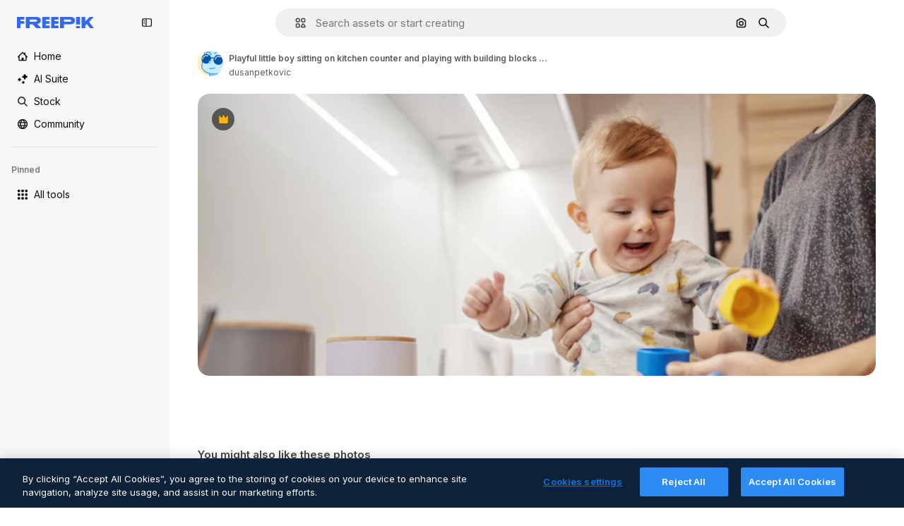

--- FILE ---
content_type: text/javascript
request_url: https://static.cdnpk.net/_next/static/chunks/7941-2886ffee7a61b850.js
body_size: 4822
content:
!function(){try{var e="undefined"!=typeof window?window:"undefined"!=typeof global?global:"undefined"!=typeof self?self:{},t=(new e.Error).stack;t&&(e._sentryDebugIds=e._sentryDebugIds||{},e._sentryDebugIds[t]="05074b6f-6c8a-44da-9e07-22e9f7fb56e9",e._sentryDebugIdIdentifier="sentry-dbid-05074b6f-6c8a-44da-9e07-22e9f7fb56e9")}catch(e){}}();"use strict";(self.webpackChunk_N_E=self.webpackChunk_N_E||[]).push([[7941,8846,8748],{41902:function(e,t,r){r.d(t,{P:function(){return c}});var n=r(25983),a=r(88161);let o={icon:"/author/[authorSlug]/icons",video:"/author/[authorSlug]/videos",regular:"/author/[authorSlug]",animatedIcon:"/author/[authorSlug]/animated-icons",sticker:"/author/[authorSlug]/stickers",creator:"/creator/[authorSlug]",model3d:"/author/[authorSlug]/3d-models",font:"/author/[authorSlug]"},c=function(e){let t=arguments.length>1&&void 0!==arguments[1]?arguments[1]:"regular",r=o[t],c=(0,n.$T)(r);return{href:(0,a.E)(r,{authorSlug:e}),as:"".concat((0,a.E)(c,{authorSlug:e}))}}},45588:function(e,t,r){r.d(t,{dM:function(){return d},$Y:function(){return g}});var n=r(97458),a=r(25983),o=r(70727),c=r(14657),l=r(95109),i=r(58058),s=r.n(i),u=r(10893);let d=e=>{let{resourceId:t,tags:r}=e;return r&&r.length>0?(0,n.jsx)(h,{tags:r,resourceId:t}):null},h=e=>{let{tags:t,resourceId:r}=e,c=p(t,r),{t:i}=(0,u.$G)("common"),{locale:s}=(0,a.Vx)(),d=o.wL.includes(s);return(0,n.jsx)("div",{className:"mb-2 min-h-10 overflow-hidden","data-cy":"related-tags",children:(0,n.jsx)(l.DraggableNavigation,{arrowPrevAriaLabel:i("previous"),arrowNextAriaLabel:i("next"),arrowDataCy:"related-tags-detail",children:!d&&(0,n.jsx)("ul",{className:"flex gap-2",children:c.map(e=>(0,n.jsx)("li",{"data-cy":"related-tag-".concat(r,"-").concat(e.slug),children:(0,n.jsx)(f,{tag:e})},"".concat(r,"-").concat(e.slug)))})})})},f=e=>{let{tag:t}=e,{name:r,href:a,as:o}=t;return(0,n.jsx)(s(),{passHref:!0,legacyBehavior:!0,href:a,prefetch:!1,as:o,children:(0,n.jsx)(c.f5,{as:"a",color:"gray",size:"xs",weight:"normal",className:"rounded-full px-4 lowercase","data-cy":"related-tag",children:r})})},p=(e,t)=>{let r="#referrer=detail&resource=".concat(t);return e.map(e=>{let{slug:t,href:n,as:a,name:o}=e;return{slug:t,href:"".concat(n).concat(r),as:a?"".concat(a).concat(r):void 0,name:o}})};r(33523);var m=r(26981);let g=function(e){let t=arguments.length>1&&void 0!==arguments[1]?arguments[1]:[],r=(0,m.$)(e);return t?t.map(t=>{let{name:n,slug:a}=t;return{name:n,slug:a,href:"".concat(e,"/").concat(a),as:"".concat(r,"/").concat(a)}}):[]}},55337:function(e,t,r){r.d(t,{y:function(){return n}});let n=(0,r(52983).createContext)({})},31154:function(e,t,r){r.d(t,{g:function(){return m}});var n=r(97458),a=r(53344),o=r.n(a),c=r(52983),l=r(55563),i=r(7616),s=r(18547);let u=()=>(0,i.b9)(s.$);var d=r(2983),h=r(55337);let f=o()(()=>Promise.all([r.e(9474),r.e(8970)]).then(r.bind(r,18970)).then(e=>e.ModalReport),{loadableGenerated:{webpack:()=>[18970]}}),p={interactionType:"onload"},m=e=>{let{id:t,type:r,children:a}=e,[o,i]=(0,c.useState)(!1),[s,m]=(0,c.useState)(!1),g=(0,l.X)(),x=u(),v=(0,c.useCallback)(()=>{(0,d.B)(r,"report_content"),m(!0),i(!0),g(p)},[g,r]),j=(0,c.useCallback)(()=>{x(!1),m(!1)},[x]),w=(0,c.useMemo)(()=>({id:t,type:r,handleOpen:v}),[t,r,v]);return(0,n.jsxs)(h.y.Provider,{value:w,children:[a,o&&(0,n.jsx)(f,{isOpen:s,onFinish:j})]})}},5995:function(e,t,r){r.d(t,{K:function(){return p}});var n=r(97458),a=r(86101),o=r(2200),c=r(63745),l=r(57291),i=r(58058),s=r.n(i),u=r(10893),d=r(52983);let h=e=>e.replace(/(^\s*\w|[.!?]\s*\w)/g,e=>e.toUpperCase());var f=r(41902);let p=e=>{let{author:t,resourceType:r,resourceName:i}=e,s=(0,f.P)(t.slug,r),u=(0,o.n)(),p=(0,d.useRef)(null),[g,x]=(0,d.useState)(!1),v=(0,d.useRef)(null),j="freepik"===t.slug||"font"!==r;return(0,d.useEffect)(()=>{let e=()=>{if(p.current){let{scrollWidth:e,clientWidth:t}=p.current;x(e>t)}},t=()=>{v.current&&clearTimeout(v.current),v.current=setTimeout(()=>{e()},300)};return e(),window.addEventListener("resize",t),()=>{window.removeEventListener("resize",t),v.current&&clearTimeout(v.current)}},[i]),(0,n.jsxs)("div",{className:"grid grid-cols-[auto_1fr] grid-rows-[auto_auto] items-center justify-items-start gap-x-2 text-xs leading-relaxed text-surface-foreground-3 lg:max-w-[500px]",children:[(0,n.jsx)("div",{className:"row-span-2",children:(0,n.jsx)(m,{shouldShowLink:j,authorPath:s,className:(0,l.cx)("inline-block transition-all duration-300 ease-out",s&&"hover:brightness-75"),children:(0,n.jsx)(c.q,{size:"sm",image:t.avatar})})}),(0,n.jsx)(a.u,{colorText:"white",backgroundColor:"grayEbony",container:u.current,showTooltip:g,trigger:(0,n.jsx)("h1",{ref:p,className:"max-w-full truncate text-xs font-semibold",children:h(i)}),children:h(i)}),(0,n.jsx)(m,{shouldShowLink:j,authorPath:s,className:(0,l.cx)("text-surface-foreground-3",s&&"hover:text-surface-foreground-1"),children:t.name})]})},m=e=>{let{authorPath:t,shouldShowLink:r,children:a,className:o}=e,{t:c}=(0,u.$G)("common");return r?(0,n.jsx)(s(),{href:t.href,as:t.as,"aria-label":c("linkToAuthorLabel"),className:o,children:a}):(0,n.jsx)("p",{className:o,children:a})}},90580:function(e,t,r){r.d(t,{m:function(){return i}});var n=r(97458),a=r(57291),o=r(3676),c=r(80801);let l=(0,a.j)("col-span-1 sm:col-span-2 md:col-span-2",{variants:{isModal:{true:"col-span-2",false:"col-span-1 xs:col-span-2"}}}),i=e=>{let{className:t,primaryBar:r,author:i,preview:u,smartBar:d,assistantPrompt:h,children:f,previewCaption:p,keywords:m,isModal:g=!1,isActionInProgress:x=!1}=e,v=l({isModal:g}),j=(0,o.U)();return(0,n.jsxs)("div",{className:(0,a.cx)("mx-auto grid max-w-screen-3xl grid-cols-1 gap-5 xs:grid-cols-[1fr_auto]",!g&&"px-5 pb-5 pt-2 lg:px-10",g&&"pt-5 sm:pt-0",x&&"pointer-events-none relative",t),children:[(0,n.jsx)(s,{isActionInProgress:x}),(0,n.jsx)("div",{className:"-mb-3 min-h-10 xs:mb-0",children:r}),(0,n.jsx)("div",{className:(0,a.cx)(v,"-mx-5 sm:mx-0"),children:(0,n.jsx)("div",{children:u})}),p&&(0,n.jsx)("div",{className:(0,a.cx)(v),children:p}),d&&(0,n.jsx)("div",{className:(0,a.cx)(v,"min-h-[60px]"),children:d}),h&&(0,n.jsx)("div",{className:(0,a.cx)(v,"flex w-full items-center justify-center"),children:h}),g&&(0,n.jsx)(c.P,{onClick:j,className:"relative inset-0 -order-1 -ml-3 size-10 xs:hidden"}),(0,n.jsx)("div",{className:"xs:-order-1",children:i}),(0,n.jsx)("div",{className:(0,a.cx)(v,"empty:hidden"),children:f}),m&&(0,n.jsx)("div",{className:(0,a.cx)(v),children:m})]})},s=e=>{let{isActionInProgress:t}=e;return t?(0,n.jsx)("div",{className:"pointer-events-auto absolute inset-0 cursor-wait"}):null}},583:function(e,t,r){r.d(t,{Z:function(){return l}});var n=r(29456),a=r(52983),o=r(35576),c=r(7009);let l=e=>{let{resourceId:t,type:r,testAB:l}=e,i=(0,c.J)(),s=(0,n.H)(),u=(0,a.useRef)(!1);(0,a.useEffect)(()=>{if(!s||u.current)return;let e="send&event&detail&onload&".concat(t,"&").concat(r,"&r=").concat(Math.random().toString()).concat(i).concat(l?"&test_option=".concat(l):"");(0,o.OA)(e),u.current=!0},[t,r,i,s,l])}},47149:function(e,t,r){r.r(t),r.d(t,{Seo:function(){return f}});var n=r(97458),a=r(45227),o=r(25983),c=r(70727),l=r(16388),i=r.n(l),s=r(52983),u=r(12976);let d=[{rel:"preconnect",href:"https://img.freepik.com"},{rel:"preconnect",href:u.p},{rel:"preconnect",href:"https://static.cdnpk.net"},{rel:"dns-prefetch",href:"https://img.freepik.com"}],h=e=>{let{title:t,description:r,url:n,image:a,hashtags:o=[],type:c}=e;return(0,s.useMemo)(()=>{let e=null!=a?a:{url:"".concat(u.p,"/meta-tags-social/og-freepik-home-en.png?w=1200&h=675"),width:1200,height:675},l="".concat(r).concat(o.length>0?" ".concat(o.map(e=>"#".concat(e)).join(" ")):"");return[{property:"og:title",content:t},{property:"og:description",content:l},{property:"og:type",content:c},{property:"og:url",content:n},{property:"og:image",content:e.url},{property:"og:image:width",content:"".concat(e.width)},{property:"og:image:height",content:"".concat(e.height)},{property:"og:image:alt",content:t},{property:"og:site_name",content:"Freepik"},{property:"fb:admins",content:"1031507953"},{property:"twitter:card",content:"summary_large_image"},{property:"twitter:site",content:"@freepik"},{property:"twitter:creator",content:"@freepik"},{property:"twitter:title",content:t},{property:"twitter:image:src",content:e.url},{property:"twitter:url",content:n},{property:"twitter:description",content:l}]},[a,r,o,t,c,n])},f=e=>{var t;let{title:r,description:l,cdns:u,image:f,alternates:p,noIndex:m=!1,excludeCanonical:g=!1,replaceCanonical:x=[],hashtags:v,forceUrl:j,type:w="article",ogTitle:y,ogDescription:b,onlyNoIndex:k=!1}=e,N=(0,o.ZK)(),_=(0,a.to)({withParams:!1,replacePaths:!0}),S=(0,a.to)({withQuery:!1,withParams:!1,replacePaths:!0}),L=h({title:null!=y?y:r,description:null!=b?b:l,url:null!=j?j:_,image:f,hashtags:v,type:w}),E=(0,s.useMemo)(()=>x.reduce((e,t)=>{let{matcher:r,replace:n}=t;return e.replace(r,n)},S),[S,x]);return(0,n.jsxs)(i(),{children:[(0,n.jsx)("title",{children:r}),l&&(0,n.jsx)("meta",{name:"description",content:l}),L.map(e=>{let{property:t,content:r}=e;return(0,n.jsx)("meta",{property:t,content:r},t)}),d.map(e=>{let{rel:t,href:r,crossOrigin:a}=e;return(0,n.jsx)("link",{rel:t,href:r,crossOrigin:a},"".concat(t,"-").concat(r,"-").concat(a))}),null==u?void 0:u.map(e=>(0,n.jsx)("link",{rel:"dns-prefetch",href:e},e)),(0,n.jsx)("meta",{name:"p:domain_verify",content:"fdda3a988da750af54ad90466dd90119"}),(0,n.jsx)("meta",{name:"facebook-domain-verification",content:"3oh58risl8zubokve93o200pvyihj0"}),(0,n.jsx)("meta",{name:"robots",content:"max-image-preview:large"}),(0,n.jsx)("meta",{name:"lang",content:N}),k&&(0,n.jsx)("meta",{name:"robots",content:"noindex"}),!k&&(m||c.tp.includes(N))&&(0,n.jsx)("meta",{name:"robots",content:"noindex, nofollow, noarchive"}),!g&&(0,n.jsx)("link",{rel:"canonical",href:null!=j?j:E}),null==p?void 0:null===(t=p.langs)||void 0===t?void 0:t.filter(e=>!c.tp.includes(e.lang)).map(e=>{let{href:t,lang:r}=e;return(0,n.jsx)("link",{rel:"alternate",hrefLang:r,href:t},r)}),(null==p?void 0:p.default)&&(0,n.jsx)("link",{rel:"alternate",hrefLang:"x-default",href:null==p?void 0:p.default}),"en"===N&&(0,n.jsx)("link",{rel:"manifest",href:"/manifest.json"})]})}},55563:function(e,t,r){r.d(t,{X:function(){return o}});var n=r(45451),a=r(52983);let o=()=>(0,a.useCallback)(e=>{(0,n.sendGTMEvent)({event:"ga4event",event_name:"report_content",interaction_type:e.interactionType})},[])},18547:function(e,t,r){r.d(t,{$:function(){return l},a:function(){return c}});var n=r(12297),a=r(24399),o=r(73139);let c=(0,o.xu)(e=>{let{locale:t,id:r}=e;return(0,o.n7)((0,a.cn)(async()=>{if(null===r)return null;let e=await fetch("/api/resources/".concat(r,"?locale=").concat(t));if(!e.ok)throw Error("Failed to fetch regular resource ".concat(r));return await e.json()}))},n.vZ),l=(0,a.cn)(!1)},88161:function(e,t,r){r.d(t,{E:function(){return n}});let n=(e,t)=>Object.entries(t).reduce((e,t)=>{let[r,n]=t;return e.replace("[".concat(r,"]"),n)},e)},92336:function(e,t,r){var n=r(97458);t.Z=e=>(0,n.jsx)("svg",{xmlns:"http://www.w3.org/2000/svg",width:16,height:16,viewBox:"0 0 512 512","aria-hidden":!0,...e,children:(0,n.jsx)("path",{d:"M504.688 344.692 345.092 504.688c-4.9 4.899-11.3 7.399-17.7 7.399s-12.8-2.4-17.6-7.299L209.695 403.99c-9.8-9.7-9.8-25.599-.1-35.399s25.599-9.8 35.399-.1l82.398 83.098 141.896-142.297c9.8-9.799 25.6-9.799 35.4-.1 9.699 9.9 9.799 25.7 0 35.5m-330.492 94.497c-29.1-29.199-29.2-76.598-.1-105.897 29.199-29.299 76.798-29.399 106.097-.2l.2.2 46.999 47.399 106.397-106.698c8-8.1 17.6-14.099 28.1-17.799V64.998c0-10.3-5.9-19.5-14.8-23.199-9-3.8-19.2-1.3-25.799 6.2l-91.998 125.597L251.194 12.3c-4.2-7.6-11.8-12.3-20.2-12.3s-16.099 4.7-20.199 12.3l-78.198 160.696L40.599 47.899c-6.6-7.5-16.8-10-25.8-6.2C5.9 45.399 0 54.599 0 64.899V389.79c0 39.899 32.3 72.199 72.198 72.199h124.697z"})})},45227:function(e,t,r){r.d(t,{Bw:function(){return n.B},sj:function(){return o.s},to:function(){return a.t}});var n=r(4139),a=r(55287),o=r(62030)},62030:function(e,t,r){r.d(t,{s:function(){return o}});var n=r(10893);let a=(e,t)=>{let r=e.toLocaleLowerCase();return r.startsWith("fr")||r.startsWith("sv")||r.startsWith("da")||r.startsWith("fi")||r.startsWith("no")?"".concat(t," %"):r.startsWith("tr")?"%".concat(t):"".concat(t,"%")},o=()=>{let{i18n:e}=(0,n.$G)(),t=e.language;return{onFormat:function(e){let r=arguments.length>1&&void 0!==arguments[1]&&arguments[1],n=r?Number.parseFloat(e.toFixed(2)).toString():e.toFixed(0);return t?a(t,n):"".concat(n,"%")}}}}}]);